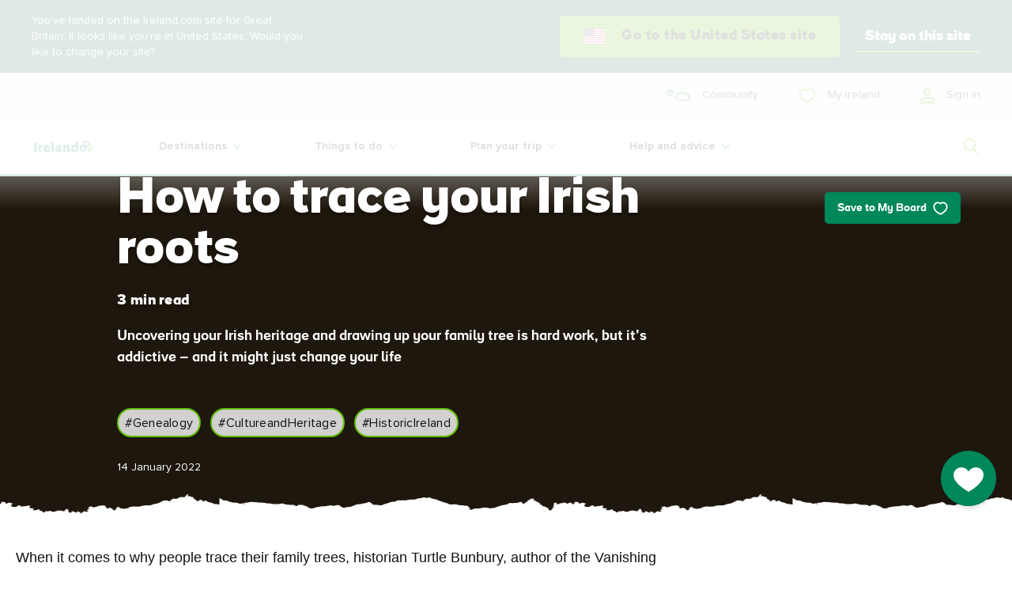

--- FILE ---
content_type: text/html; charset=utf-8
request_url: https://www.ireland.com/api/ui/marketsapi/getMarkets?sc_lang=en-gb
body_size: 2141
content:
<div class="market-site-detector js-market-site-detector">
    <div class="market-site-detector__wrapper">
        <div class="market-site-detector__hint">
            You&#8217;ve landed on the Ireland.com site for Great Britain. It looks like you&#8217;re in United States. Would you like to change your site? 
        </div>
            <a href="https://www.ireland.com/en-us/" class="market-site-detector__button js-market-site-button"
               data-market-language="en-us">
                <div class="market-site-detector__button-icon"><svg width="28" height="20" viewbox="0 0 28 20" fill="none" xmlns="http://www.w3.org/2000/svg">
<rect width="28" height="20" rx="2" fill="white"></rect>
<mask id="mask0" mask-type="alpha" maskunits="userSpaceOnUse" x="0" y="0" width="28" height="20">
<rect width="28" height="20" rx="2" fill="white"></rect>
</mask>
<g mask="url(#mask0)">
<path fill-rule="evenodd" clip-rule="evenodd" d="M28 0H0V1.33333H28V0ZM28 2.66663H0V3.99996H28V2.66663ZM0 5.33337H28V6.66671H0V5.33337ZM28 8H0V9.33333H28V8ZM0 10.6666H28V12H0V10.6666ZM28 13.3334H0V14.6667H28V13.3334ZM0 16H28V17.3333H0V16ZM28 18.6666H0V20H28V18.6666Z" fill="#D02F44"></path>
<rect width="12" height="9.33333" fill="#46467F"></rect>
<g filter="url(#filter0_d)">
<path fill-rule="evenodd" clip-rule="evenodd" d="M2.66744 2.00016C2.66744 2.36835 2.36896 2.66683 2.00077 2.66683C1.63258 2.66683 1.33411 2.36835 1.33411 2.00016C1.33411 1.63197 1.63258 1.3335 2.00077 1.3335C2.36896 1.3335 2.66744 1.63197 2.66744 2.00016ZM5.33352 2.00016C5.33352 2.36835 5.03504 2.66683 4.66685 2.66683C4.29866 2.66683 4.00018 2.36835 4.00018 2.00016C4.00018 1.63197 4.29866 1.3335 4.66685 1.3335C5.03504 1.3335 5.33352 1.63197 5.33352 2.00016ZM7.33482 2.66683C7.70301 2.66683 8.00149 2.36835 8.00149 2.00016C8.00149 1.63197 7.70301 1.3335 7.33482 1.3335C6.96663 1.3335 6.66815 1.63197 6.66815 2.00016C6.66815 2.36835 6.96663 2.66683 7.33482 2.66683ZM10.6674 2.00016C10.6674 2.36835 10.369 2.66683 10.0008 2.66683C9.63258 2.66683 9.33411 2.36835 9.33411 2.00016C9.33411 1.63197 9.63258 1.3335 10.0008 1.3335C10.369 1.3335 10.6674 1.63197 10.6674 2.00016ZM3.33482 4.00008C3.70301 4.00008 4.00149 3.7016 4.00149 3.33341C4.00149 2.96522 3.70301 2.66675 3.33482 2.66675C2.96663 2.66675 2.66815 2.96522 2.66815 3.33341C2.66815 3.7016 2.96663 4.00008 3.33482 4.00008ZM6.66744 3.33341C6.66744 3.7016 6.36896 4.00008 6.00077 4.00008C5.63258 4.00008 5.33411 3.7016 5.33411 3.33341C5.33411 2.96522 5.63258 2.66675 6.00077 2.66675C6.36896 2.66675 6.66744 2.96522 6.66744 3.33341ZM8.66685 4.00008C9.03504 4.00008 9.33352 3.7016 9.33352 3.33341C9.33352 2.96522 9.03504 2.66675 8.66685 2.66675C8.29866 2.66675 8.00018 2.96522 8.00018 3.33341C8.00018 3.7016 8.29866 4.00008 8.66685 4.00008ZM10.6674 4.66679C10.6674 5.03498 10.369 5.33346 10.0008 5.33346C9.63258 5.33346 9.33411 5.03498 9.33411 4.66679C9.33411 4.2986 9.63258 4.00012 10.0008 4.00012C10.369 4.00012 10.6674 4.2986 10.6674 4.66679ZM7.33482 5.33333C7.70301 5.33333 8.00149 5.03486 8.00149 4.66667C8.00149 4.29848 7.70301 4 7.33482 4C6.96663 4 6.66815 4.29848 6.66815 4.66667C6.66815 5.03486 6.96663 5.33333 7.33482 5.33333ZM5.33352 4.66667C5.33352 5.03486 5.03504 5.33333 4.66685 5.33333C4.29866 5.33333 4.00018 5.03486 4.00018 4.66667C4.00018 4.29848 4.29866 4 4.66685 4C5.03504 4 5.33352 4.29848 5.33352 4.66667ZM2.00077 5.33346C2.36896 5.33346 2.66744 5.03498 2.66744 4.66679C2.66744 4.2986 2.36896 4.00012 2.00077 4.00012C1.63258 4.00012 1.33411 4.2986 1.33411 4.66679C1.33411 5.03498 1.63258 5.33346 2.00077 5.33346ZM4.00149 6.00016C4.00149 6.36835 3.70301 6.66683 3.33482 6.66683C2.96663 6.66683 2.66815 6.36835 2.66815 6.00016C2.66815 5.63197 2.96663 5.3335 3.33482 5.3335C3.70301 5.3335 4.00149 5.63197 4.00149 6.00016ZM6.00077 6.66683C6.36896 6.66683 6.66744 6.36835 6.66744 6.00016C6.66744 5.63197 6.36896 5.3335 6.00077 5.3335C5.63258 5.3335 5.33411 5.63197 5.33411 6.00016C5.33411 6.36835 5.63258 6.66683 6.00077 6.66683ZM9.33352 6.00016C9.33352 6.36835 9.03504 6.66683 8.66685 6.66683C8.29866 6.66683 8.00018 6.36835 8.00018 6.00016C8.00018 5.63197 8.29866 5.3335 8.66685 5.3335C9.03504 5.3335 9.33352 5.63197 9.33352 6.00016ZM10.0008 8.00008C10.369 8.00008 10.6674 7.7016 10.6674 7.33341C10.6674 6.96522 10.369 6.66675 10.0008 6.66675C9.63258 6.66675 9.33411 6.96522 9.33411 7.33341C9.33411 7.7016 9.63258 8.00008 10.0008 8.00008ZM8.00149 7.33341C8.00149 7.7016 7.70301 8.00008 7.33482 8.00008C6.96663 8.00008 6.66815 7.7016 6.66815 7.33341C6.66815 6.96522 6.96663 6.66675 7.33482 6.66675C7.70301 6.66675 8.00149 6.96522 8.00149 7.33341ZM4.66685 8.00008C5.03504 8.00008 5.33352 7.7016 5.33352 7.33341C5.33352 6.96522 5.03504 6.66675 4.66685 6.66675C4.29866 6.66675 4.00018 6.96522 4.00018 7.33341C4.00018 7.7016 4.29866 8.00008 4.66685 8.00008ZM2.66744 7.33341C2.66744 7.7016 2.36896 8.00008 2.00077 8.00008C1.63258 8.00008 1.33411 7.7016 1.33411 7.33341C1.33411 6.96522 1.63258 6.66675 2.00077 6.66675C2.36896 6.66675 2.66744 6.96522 2.66744 7.33341Z" fill="url(#paint0_linear)"></path>
</g>
</g>
<defs>
<filter id="filter0_d" x="1.33411" y="1.3335" width="9.33333" height="7.66659" filterunits="userSpaceOnUse" color-interpolation-filters="sRGB">
<feflood flood-opacity="0" result="BackgroundImageFix"></feflood>
<fecolormatrix in="SourceAlpha" type="matrix" values="0 0 0 0 0 0 0 0 0 0 0 0 0 0 0 0 0 0 127 0"></fecolormatrix>
<feoffset dy="1"></feoffset>
<fecolormatrix type="matrix" values="0 0 0 0 0 0 0 0 0 0 0 0 0 0 0 0 0 0 0.06 0"></fecolormatrix>
<feblend mode="normal" in2="BackgroundImageFix" result="effect1_dropShadow"></feblend>
<feblend mode="normal" in="SourceGraphic" in2="effect1_dropShadow" result="shape"></feblend>
</filter>
<lineargradient id="paint0_linear" x1="1.33411" y1="1.3335" x2="1.33411" y2="8.00008" gradientunits="userSpaceOnUse">
<stop stop-color="white"></stop>
<stop offset="1" stop-color="#F0F0F0"></stop>
</lineargradient>
</defs>
</svg>
</div>
                <span class="market-site-detector__button-text">Go to the United States site</span>
            </a>
        <div class="market-site-detector__link js-market-site-detector-link">
    <a href="#"
       class="button-p3   " role="button" >Stay on this site
        <svg width="20" height="14" viewBox="0 0 20 14" fill="none" xmlns="http://www.w3.org/2000/svg">
            <path fill-rule="evenodd" clip-rule="evenodd"
                  d="M12.2929 1.2928C12.6834 0.902276 13.3166 0.902276 13.7071 1.2928L18.7074 6.29306C19.0979 6.68358 19.0979 7.31675 18.7074 7.70727C18.3168 8.0978 17.6837 8.0978 17.2931 7.70727L12.2929 2.70701C11.9024 2.31649 11.9024 1.68332 12.2929 1.2928Z"/>
            <path fill-rule="evenodd" clip-rule="evenodd"
                  d="M1 6.00003L17 6.00003C17.5523 6.00003 18 6.44775 18 7.00003C18 7.55232 17.5523 8.00003 17 8.00003L1 8.00003C0.447715 8.00003 -7.61005e-08 7.55232 -8.74229e-08 7.00003C-3.91406e-08 6.44775 0.447715 6.00003 1 6.00003Z"/>
            <path fill-rule="evenodd" clip-rule="evenodd"
                  d="M18.6347 7.77952L13.7068 12.7074C13.3163 13.0979 12.6832 13.0979 12.2926 12.7074C11.9021 12.3168 11.9021 11.6837 12.2926 11.2932L17.2205 6.36531C17.611 5.97479 18.2442 5.97479 18.6347 6.36531C19.0252 6.75584 19.0252 7.389 18.6347 7.77952Z"/>
        </svg>
    </a>
        </div>
    </div>
</div>


--- FILE ---
content_type: image/svg+xml
request_url: https://www.ireland.com/img/ui/icons/copy-confirmation.svg
body_size: -1219
content:
<svg width="24" height="24" viewBox="0 0 24 24" fill="none" xmlns="http://www.w3.org/2000/svg">
<path fill-rule="evenodd" clip-rule="evenodd" d="M20.7092 3.29498C21.0986 3.68666 21.0967 4.31982 20.705 4.70919L7.62809 17.7092C7.23805 18.0969 6.6081 18.0969 6.21806 17.7092L2.29498 13.8092C1.90331 13.4198 1.90144 12.7867 2.29081 12.395C2.68018 12.0033 3.31334 12.0014 3.70502 12.3908L6.92308 15.5899L19.295 3.29081C19.6867 2.90144 20.3198 2.90331 20.7092 3.29498Z" fill="#5FBD00"/>
<path fill-rule="evenodd" clip-rule="evenodd" d="M18.59 2.58162C19.3733 1.80288 20.6396 1.80661 21.4184 2.58996C22.1971 3.37331 22.1934 4.63964 21.41 5.41838L8.33311 18.4184C7.55303 19.1939 6.29313 19.1939 5.51304 18.4184L1.58996 14.5184C0.806615 13.7396 0.80288 12.4733 1.58162 11.69L2.29081 12.395L1.58162 11.69C2.36036 10.9066 3.62669 10.9029 4.41004 11.6816L6.92308 14.1799L18.59 2.58162ZM6.92308 17L7.6281 16.2991C7.23805 16.6869 6.6081 16.6869 6.21806 16.2991L6.92308 17Z" fill="#5FBD00"/>
</svg>


--- FILE ---
content_type: application/x-javascript
request_url: https://www.ireland.com/js/patterns/03-components-hero--profile-hero-profile-hero-CpkSmq6O.js
body_size: 398
content:
import{v as o}from"./03-components-hero-carousel-hero-D06HdFll.js";import"../core/utils-loader-Dzd8nJ41.js";import"../core/polyfills-passive-handler-BgGvMtM1.js";import"../core/global-modules-r2gExg3K.js";import"../core/configuration-breakpoints-MiGl3bue.js";import"./03-components-media--image-image-DG2N7rom.js";import"../chunks/vendor-gsap-CmHovgg8.js";import"../chunks/vendor-common-CIepTDFy.js";import"../chunks/vendor-plyr-24p14gX5.js";import"./03-components-collections-carousel-B5cEEA7m.js";import"./01-principles-utils-sum-BcC_sOGJ.js";import"../chunks/vendor-mobx-9yDe-0NG.js";import"./03-components-forms--share-board-modal-share-board-modal-D8c5pFLg.js";import"../chunks/vendor-flickity-BmjQ50wV.js";export{o as default};
